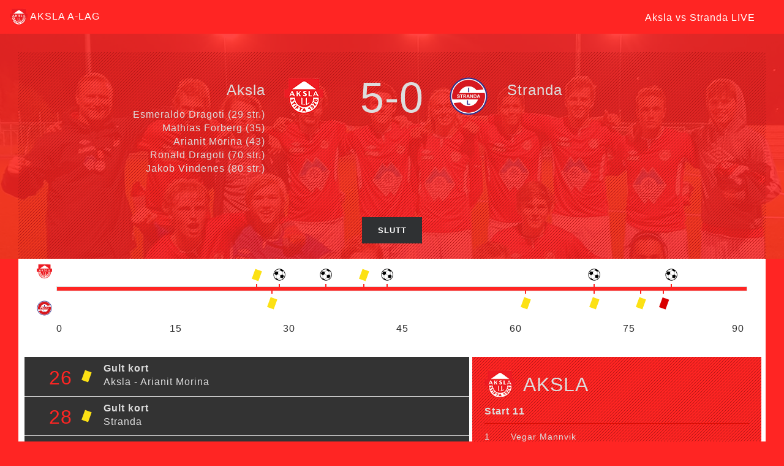

--- FILE ---
content_type: text/html; charset=UTF-8
request_url: https://aksla.avolle.com/matches/view/179/Aksla-vs-Stranda-2024-05-03
body_size: 33711
content:
<!doctype html>
<html lang="nb">
<head>
    <title>Aksla LIVE &raquo; Stranda - 03.05.2024, 18:30</title>

    <meta charset="utf-8"><meta name="author" content="Alexander volle"><meta name="description" content="Hjemmeside for Aksla A-lag"><meta name="viewport" content="width=device-width, initial-scale=1"><link href="/img/icons/icon-64.png" type="image/x-icon" rel="icon"><link href="/img/icons/icon-64.png" type="image/x-icon" rel="shortcut icon"><meta name="apple-mobile-web-app-title" content="Aksla A-lag"><meta name="application-name" content="Aksla A-lag"><meta name="theme-color" content="#FF2523">
	<link rel="stylesheet" href="/css/jquery-ui/jquery-ui.min.css">
	<link rel="stylesheet" href="/css/bootstrap4/bootstrap.min.css">
	<link rel="stylesheet" href="/css/app/live.css">

	<script src="/js/jquery/jquery-3.2.1.min.js"></script>
	<script src="/js/jquery-ui/jquery-ui.min.js"></script>
	<script src="/js/bootstrap4/popper.min.js"></script>
	<script src="/js/bootstrap4/bootstrap.min.js"></script>
	<script src="/js/fontawesome/all.min.js"></script>
</head>
<body>

<nav class="navbar navbar-light bg-thirtiary">

    <div class="col-12 pl-0">
        <a href="/" class="navbar-brand"><img src="/img/icons/icon-96.png" alt=""> <span class="d-non d-sm-inline">AKSLA A-LAG</span></a>        <div class="navbar-brand float-right text-white">
            <span class="d-none d-sm-inline-block align-middle small">Aksla vs Stranda LIVE</span>
        </div>
    </div>
</nav>

<div class="live">

    <div class="live-disabled" style="display: none">
        <div class="live-disabled-text" onclick="window.location = window.location.href">
            <div>Live-oppdatering avslått</div>
            <div>Trykk for å skru på igjen.</div>
        </div>
    </div>

    
    <div class="live-header">
        <div class="live-mask">
            <div class="live-gradient">
                <div class="live-teams">
                                        <div class="live-teams-home">
                        <div class="live-teams-summary home">
                            <h4>Aksla</h4>
                            <ul class="live-scorers">
                                                                    <li>Esmeraldo Dragoti (29 str.)</li>
                                                                    <li>Mathias Forberg (35)</li>
                                                                    <li>Arianit Morina (43)</li>
                                                                    <li>Ronald Dragoti (70 str.)</li>
                                                                    <li>Jakob Vindenes (80 str.)</li>
                                                            </ul>
                        </div>
                        <div class="live-team-crest home">
                            <img src="/img/icons/icon-64.png" style="width: 64px" alt="">                        </div>
                    </div>
                    <div class="live-teams-away">
                        <div class="live-team-crest away">
                            <img src="/img/teams/stranda-196.png" style="width: 64px;" alt="">                        </div>
                        <div class="live-teams-summary">
                            <h4>Stranda</h4>
                            <ul class="live-scorers">
                                                            </ul>
                        </div>
                    </div>
                </div>
                                <div class="live-teams-result">5-0</div>

                <div class="live-time">
                    <p class="live-time-box">
                        <span class="time-minutes">Slutt</span>
                    </p>
                </div>
            </div>
        </div>
    </div>

    <div class="live-additional">

        <div class="live-timeline">

            <div class="live-timeline-container">
                <div class="live-timeline-bar">
                    <div class="live-timeline-inner">
                        <div class="live-timeline-progress" style="width: 100%;"></div>
                    </div>
                </div>
                <div class="live-timeline-crests">
                    <div class="live-timeline-crests-home">
                        <img src="/img/icons/icon-64.png" style="width: 25px;" alt="">                    </div>
                    <div class="live-timeline-crests-away">
                        <img src="/img/teams/stranda-196.png" style="width: 25px;" alt="">                    </div>
                </div>
                <!-- Events -->
                <div class="live-timeline-events">
                    <ul class="live-timeline-events-list">
                        <li class="live-timeline-events-home" data-role="clonable" style="display: none">
                            <a href="#" class="live-timeline-events-header">
                                <span class="live-timeline-events-icon"></span>
                                <ul class="live-timeline-events-content">
                                    <li>
                                        <span class="live-timeline-events-icon"></span>
                                    </li>
                                </ul>
                            </a>
                        </li>
                                                                                    
                                <li class="live-timeline-events-home" style="left: 28.888888888889%;">
                                    <a href="#" class="live-timeline-events-header">
                                        <span class="live-timeline-events-icon yellow-card"></span>
                                        <ul class="live-timeline-events-content">
                                            <li>
                                                <span class="live-timeline-events-icon yellow-card"></span>
                                                Arianit Morina                                            </li>
                                        </ul>
                                    </a>
                                </li>
                                                                                                                
                                <li class="live-timeline-events-away" style="left: 31.111111111111%;">
                                    <a href="#" class="live-timeline-events-header">
                                        <span class="live-timeline-events-icon yellow-card"></span>
                                        <ul class="live-timeline-events-content">
                                            <li>
                                                <span class="live-timeline-events-icon yellow-card"></span>
                                                Stranda                                            </li>
                                        </ul>
                                    </a>
                                </li>
                                                                                                                
                                <li class="live-timeline-events-home" style="left: 32.222222222222%;">
                                    <a href="#" class="live-timeline-events-header">
                                        <span class="live-timeline-events-icon goal"></span>
                                        <ul class="live-timeline-events-content">
                                            <li>
                                                <span class="live-timeline-events-icon goal"></span>
                                                Esmeraldo Dragoti                                            </li>
                                        </ul>
                                    </a>
                                </li>
                                                                                                                
                                <li class="live-timeline-events-home" style="left: 38.888888888889%;">
                                    <a href="#" class="live-timeline-events-header">
                                        <span class="live-timeline-events-icon goal"></span>
                                        <ul class="live-timeline-events-content">
                                            <li>
                                                <span class="live-timeline-events-icon goal"></span>
                                                Mathias Forberg                                            </li>
                                        </ul>
                                    </a>
                                </li>
                                                                                                                
                                <li class="live-timeline-events-home" style="left: 44.444444444444%;">
                                    <a href="#" class="live-timeline-events-header">
                                        <span class="live-timeline-events-icon yellow-card"></span>
                                        <ul class="live-timeline-events-content">
                                            <li>
                                                <span class="live-timeline-events-icon yellow-card"></span>
                                                Sivert Ose Bjørneset                                            </li>
                                        </ul>
                                    </a>
                                </li>
                                                                                                                
                                <li class="live-timeline-events-home" style="left: 47.777777777778%;">
                                    <a href="#" class="live-timeline-events-header">
                                        <span class="live-timeline-events-icon goal"></span>
                                        <ul class="live-timeline-events-content">
                                            <li>
                                                <span class="live-timeline-events-icon goal"></span>
                                                Arianit Morina                                            </li>
                                        </ul>
                                    </a>
                                </li>
                                                                                                                                                                                                                        
                                <li class="live-timeline-events-away" style="left: 67.777777777778%;">
                                    <a href="#" class="live-timeline-events-header">
                                        <span class="live-timeline-events-icon yellow-card"></span>
                                        <ul class="live-timeline-events-content">
                                            <li>
                                                <span class="live-timeline-events-icon yellow-card"></span>
                                                Stranda                                            </li>
                                        </ul>
                                    </a>
                                </li>
                                                                                                                
                                <li class="live-timeline-events-away" style="left: 77.777777777778%;">
                                    <a href="#" class="live-timeline-events-header">
                                        <span class="live-timeline-events-icon yellow-card"></span>
                                        <ul class="live-timeline-events-content">
                                            <li>
                                                <span class="live-timeline-events-icon yellow-card"></span>
                                                Stranda                                            </li>
                                        </ul>
                                    </a>
                                </li>
                                                                                                                
                                <li class="live-timeline-events-home" style="left: 77.777777777778%;">
                                    <a href="#" class="live-timeline-events-header">
                                        <span class="live-timeline-events-icon goal"></span>
                                        <ul class="live-timeline-events-content">
                                            <li>
                                                <span class="live-timeline-events-icon goal"></span>
                                                Ronald Dragoti                                            </li>
                                        </ul>
                                    </a>
                                </li>
                                                                                                                
                                <li class="live-timeline-events-away" style="left: 84.444444444444%;">
                                    <a href="#" class="live-timeline-events-header">
                                        <span class="live-timeline-events-icon yellow-card"></span>
                                        <ul class="live-timeline-events-content">
                                            <li>
                                                <span class="live-timeline-events-icon yellow-card"></span>
                                                Stranda                                            </li>
                                        </ul>
                                    </a>
                                </li>
                                                                                                                
                                <li class="live-timeline-events-away" style="left: 87.777777777778%;">
                                    <a href="#" class="live-timeline-events-header">
                                        <span class="live-timeline-events-icon red-card"></span>
                                        <ul class="live-timeline-events-content">
                                            <li>
                                                <span class="live-timeline-events-icon red-card"></span>
                                                Stranda                                            </li>
                                        </ul>
                                    </a>
                                </li>
                                                                                                                
                                <li class="live-timeline-events-home" style="left: 88.888888888889%;">
                                    <a href="#" class="live-timeline-events-header">
                                        <span class="live-timeline-events-icon goal"></span>
                                        <ul class="live-timeline-events-content">
                                            <li>
                                                <span class="live-timeline-events-icon goal"></span>
                                                Jakob Vindenes                                            </li>
                                        </ul>
                                    </a>
                                </li>
                                                                                                                            </ul>
                </div>
                <!-- END Events -->

                <div class="live-timeline-times">
                    <ul>
                        <li>0<span style="visibility: hidden;">0</span></li>
                        <li>15</li>
                        <li>30</li>
                        <li>45</li>
                        <li>60</li>
                        <li>75</li>
                        <li>90</li>
                    </ul>
                </div>

            </div>

        </div>

        <div class="live-nav">
            <ul>
                <li class="selected" onclick="$('.live-lineup').hide(); $('.live-events').show(); $(this).toggleClass('selected', ''); $(this).next().toggleClass('selected', '');">Hendelser</li>
                <li onclick="$('.live-events').hide(); $('.live-lineup').show(); $(this).toggleClass('selected', '');$(this).prev().toggleClass('selected', '');">Lagoppstilling</li>
            </ul>
        </div>
        <div class="live-container">
            <div class="live-events">
                <div class="live-events-event" data-role="clonable" style="display:none">
                    <div class="event-time">
                        <span><!-- Event time --></span>
                    </div>
                    <div class="event-symbol">
                        <span><!-- Event Symbol --></span>
                    </div>
                    <div class="event-description">
                        <div class="event-topline">
                            <!-- Event type -->
                        </div>
                        <div class="event-bottomline">
                            <!-- Team - Player Name -->
                        </div>
                    </div>
                </div>

                                                                    <div class="live-events-event">
                                    <div class="event-time">
                                        <span>26</span>
                                    </div>
                                    <div class="event-symbol">
                                        <span class="yellow-card"></span>
                                    </div>
                                    <div class="event-description">
                                        <div class="event-topline">
                                            Gult kort                                        </div>
                                        <div class="event-bottomline">
                                            Aksla - Arianit Morina                                        </div>
                                    </div>
                                </div>
                                                                            <div class="live-events-event">
                                    <div class="event-time">
                                        <span>28</span>
                                    </div>
                                    <div class="event-symbol">
                                        <span class="yellow-card"></span>
                                    </div>
                                    <div class="event-description">
                                        <div class="event-topline">
                                            Gult kort                                        </div>
                                        <div class="event-bottomline">
                                            Stranda                                        </div>
                                    </div>
                                </div>
                                                                            <div class="live-events-event">
                                    <div class="event-time">
                                        <span>29</span>
                                    </div>
                                    <div class="event-symbol">
                                        <span class="goal"></span>
                                    </div>
                                    <div class="event-description">
                                        <div class="event-topline">
                                            Mål                                        </div>
                                        <div class="event-bottomline">
                                            Aksla - Esmeraldo Dragoti                                        </div>
                                    </div>
                                </div>
                                                                            <div class="live-events-event">
                                    <div class="event-time">
                                        <span>35</span>
                                    </div>
                                    <div class="event-symbol">
                                        <span class="goal"></span>
                                    </div>
                                    <div class="event-description">
                                        <div class="event-topline">
                                            Mål                                        </div>
                                        <div class="event-bottomline">
                                            Aksla - Mathias Forberg                                        </div>
                                    </div>
                                </div>
                                                                            <div class="live-events-event">
                                    <div class="event-time">
                                        <span>40</span>
                                    </div>
                                    <div class="event-symbol">
                                        <span class="yellow-card"></span>
                                    </div>
                                    <div class="event-description">
                                        <div class="event-topline">
                                            Gult kort                                        </div>
                                        <div class="event-bottomline">
                                            Aksla - Sivert Ose Bjørneset                                        </div>
                                    </div>
                                </div>
                                                                            <div class="live-events-event">
                                    <div class="event-time">
                                        <span>43</span>
                                    </div>
                                    <div class="event-symbol">
                                        <span class="goal"></span>
                                    </div>
                                    <div class="event-description">
                                        <div class="event-topline">
                                            Mål                                        </div>
                                        <div class="event-bottomline">
                                            Aksla - Arianit Morina                                        </div>
                                    </div>
                                </div>
                                                                                                                    <div class="live-events-event">
                                    <div class="event-time">
                                        <span>61</span>
                                    </div>
                                    <div class="event-symbol">
                                        <span class="yellow-card"></span>
                                    </div>
                                    <div class="event-description">
                                        <div class="event-topline">
                                            Gult kort                                        </div>
                                        <div class="event-bottomline">
                                            Stranda                                        </div>
                                    </div>
                                </div>
                                                                            <div class="live-events-event">
                                    <div class="event-time">
                                        <span>70</span>
                                    </div>
                                    <div class="event-symbol">
                                        <span class="yellow-card"></span>
                                    </div>
                                    <div class="event-description">
                                        <div class="event-topline">
                                            Gult kort                                        </div>
                                        <div class="event-bottomline">
                                            Stranda                                        </div>
                                    </div>
                                </div>
                                                                            <div class="live-events-event">
                                    <div class="event-time">
                                        <span>70</span>
                                    </div>
                                    <div class="event-symbol">
                                        <span class="goal"></span>
                                    </div>
                                    <div class="event-description">
                                        <div class="event-topline">
                                            Mål                                        </div>
                                        <div class="event-bottomline">
                                            Aksla - Ronald Dragoti                                        </div>
                                    </div>
                                </div>
                                                                            <div class="live-events-event">
                                    <div class="event-time">
                                        <span>76</span>
                                    </div>
                                    <div class="event-symbol">
                                        <span class="yellow-card"></span>
                                    </div>
                                    <div class="event-description">
                                        <div class="event-topline">
                                            Gult kort                                        </div>
                                        <div class="event-bottomline">
                                            Stranda                                        </div>
                                    </div>
                                </div>
                                                                            <div class="live-events-event">
                                    <div class="event-time">
                                        <span>79</span>
                                    </div>
                                    <div class="event-symbol">
                                        <span class="red-card"></span>
                                    </div>
                                    <div class="event-description">
                                        <div class="event-topline">
                                            Rødt kort                                        </div>
                                        <div class="event-bottomline">
                                            Stranda                                        </div>
                                    </div>
                                </div>
                                                                            <div class="live-events-event">
                                    <div class="event-time">
                                        <span>80</span>
                                    </div>
                                    <div class="event-symbol">
                                        <span class="goal"></span>
                                    </div>
                                    <div class="event-description">
                                        <div class="event-topline">
                                            Mål                                        </div>
                                        <div class="event-bottomline">
                                            Aksla - Jakob Vindenes                                        </div>
                                    </div>
                                </div>
                                                                                            </div>

            <div class="live-lineup-container">
                <div class="live-lineup only-live">
                    <div class="live-lineup-team only-live">
                        <img src="/img/icons/icon-64.png" class="crest" alt="">                        <h2>Aksla</h2>
                                                                                    

    <div class="live-lineup-header">Start 11</div>
    <ul>
                    <li>
                <span class="live-lineup-number">1</span> <a href="/players/view/142/Vegar-Mannvik" style="color: inherit">Vegar Mannvik</a>                            </li>
                    <li>
                <span class="live-lineup-number">4</span> <a href="/players/view/1/Alexander-Volle" style="color: inherit">Alexander Volle</a>                            </li>
                    <li>
                <span class="live-lineup-number">37</span> <a href="/players/view/71/Daniel-Slotsvik" style="color: inherit">Daniel Slotsvik</a>                            </li>
                    <li>
                <span class="live-lineup-number">31</span> <a href="/players/view/148/Sivert-Ose-Bjorneset" style="color: inherit">Sivert Ose Bjørneset</a>                            </li>
                    <li>
                <span class="live-lineup-number">77</span> <a href="/players/view/29/Mathias-Forberg" style="color: inherit">Mathias Forberg</a>                            </li>
                    <li>
                <span class="live-lineup-number">37</span> <a href="/players/view/126/Amund-Roth" style="color: inherit">Amund Roth</a>                            </li>
                    <li>
                <span class="live-lineup-number">80</span> <a href="/players/view/194/Arianit-Morina" style="color: inherit">Arianit Morina</a>                            </li>
                    <li>
                <span class="live-lineup-number">31</span> <a href="/players/view/134/Ronald-Dragoti" style="color: inherit">Ronald Dragoti</a>                            </li>
                    <li>
                <span class="live-lineup-number">99</span> <a href="/players/view/94/Elias-Bjerkan" style="color: inherit">Elias Bjerkan</a>                            </li>
                    <li>
                <span class="live-lineup-number">29</span> <a href="/players/view/123/Esmeraldo-Dragoti" style="color: inherit">Esmeraldo Dragoti</a>                            </li>
                    <li>
                <span class="live-lineup-number">35</span> <a href="/players/view/187/Bjornar-Eidsheim" style="color: inherit">Bjørnar Eidsheim</a>                            </li>
            </ul>


    <div class="live-lineup-header">Innbyttere</div>
    <ul>
                    <li>
                <span class="live-lineup-number">0</span> <a href="/players/view/128/Jonas-Solheim" style="color: inherit">Jonas Solheim</a>                                    <img src="/img/sub-on.png" width="24px" alt="">                            </li>
                    <li>
                <span class="live-lineup-number">38</span> <a href="/players/view/152/Trond-Olsen" style="color: inherit">Trond Olsen</a>                                    <img src="/img/sub-on.png" width="24px" alt="">                            </li>
                    <li>
                <span class="live-lineup-number">6</span> <a href="/players/view/172/Jens-Bjerkan" style="color: inherit">Jens Bjerkan</a>                                    <img src="/img/sub-on.png" width="24px" alt="">                            </li>
                    <li>
                <span class="live-lineup-number">13</span> <a href="/players/view/92/Jakob-Vindenes" style="color: inherit">Jakob Vindenes</a>                                    <img src="/img/sub-on.png" width="24px" alt="">                            </li>
                    <li>
                <span class="live-lineup-number">0</span> <a href="/players/view/127/Erlend-Lyngstad" style="color: inherit">Erlend Lyngstad</a>                                    <img src="/img/sub-on.png" width="24px" alt="">                            </li>
            </ul>
                                                                        </div>
                </div>
            </div>
        </div>
    </div>
    </div>

<script type="text/javascript">
    //noinspection JSUnusedLocalSymbols
    var isLive = false;
</script>

<script src="/js/app/live-control.js"></script>
</body>
</html>


--- FILE ---
content_type: text/css
request_url: https://aksla.avolle.com/css/app/live.css
body_size: 17145
content:
@font-face{
    font-family: 'HelveticaNeue';
    url('../webfonts/HelveticaNeueLTPro-Lt.woff') format('woff');
}

*, :after, :before {

    box-sizing: border-box;
}

svg:not(:root) {

    overflow: hidden;
}

.icon {

    display: inline-block;
}

body {

    letter-spacing: 1px;
    line-height: 1.4;
    font-family: 'HelveticaNeue', 'Arial', 'Helvetica', sans-serif;
    color: #ddd;
    background: #FF2523;
}

.live-container.sortable ul {

    margin-bottom: 0;
}

h1,h2,h3,h4,h5,h6 {

    font-family: Gotham, Arial, sans-serif;
    font-weight: 400;
    margin: 0;
    padding: 0;
}
h3 {
}
p {
    font-size: 0.8rem;
}
img {
    border: 0;
}

.clear {

    clear: both;
}

.bg-thirtiary {

    background: #FF2523;
}

nav a{

    color: #fff !important;
}

.navbar-brand.right {

    float: right;
}

nav a.navbar-brand {

    font-weight: 500;
    font-size: 100% !important;
}
.navbar-brand img {

    height: 1.8em;
}

.navbar-toggler {
    outline:none !important;
}


.live {

    margin: 0;
    background: rgb(255, 37, 35);
    width: 100%;
    height: 100%;
}

.live-disabled {

    z-index: 1001;
    position: fixed;
    background: rgba(221, 221, 221, 0.7);
    left: 0;
    top: 0;
    width: 100%;
    height: 100%;
}

.live-disabled-text {

    position: relative;
    top: 40%;
    width: 75%;
    margin: 0 auto;
    text-align: center;
    color: #ddd;
    cursor: pointer;
}

.live-disabled-text div {

    padding: 1em 2em;
    background: #000;
}

.live-disabled-text div:nth-child(2) {

    padding-top: 0;
}

.live-header {

    background: rgba(0,0,0,0) url('../../img/team.jpg') no-repeat scroll center top -40px/cover;
}

.live-mask {

    background: rgba(255,37, 35, 0.85);
    padding: 30px 30px 0 30px;
}

.live-gradient {
    /*background: repeating-linear-gradient(
            -55deg,
            rgba(0,0,0,0),
            #c40900 5px,
            rgba(0,0,0,0) 2.5px,
            rgba(0,0,0,0) 2.5px
    );*/
    background: url('../../img/red-hash-pattern.png') repeat;
    width: 100%;
}

.live-teams {

    position: relative;
    top: 40px;
    font-size: 1em;
    line-height: 1.4;
}

.live-teams-summary {

    display: inline-block;
    margin-right: 20px;
    margin-left: 20px;
    width: auto;
    padding-top: 0;
}

.live-teams-summary h4 {

    margin-top: 0.5rem;
}

.live-scorers {

    margin: 15px 0 10px 0;
    padding: 0 0 10px 0;
    list-style-type: none;
}

.live-scorers.home {

    margin-top: 15px;
    margin-left: 20px;
}

.live-team-crest {

    position: relative;
    top: auto;
    left: auto;
    right: auto;
    width: 70px;
    height: 70px;
    display: inline-block;
    vertical-align: top;
    zoom: 1;
}

.live-teams-home, .live-teams-away, .live-teams-result {

    vertical-align:top;
    display: inline-block;
    width: 49%;
}

.live-teams-home {

    text-align: right;
}

.live-teams-result {

    position: absolute;
    left: 0;
    width: 100%;
    font-family: Gotham, sans-serif;
    top: 110px;
    text-align:center;
    font-size: 70px;
    font-weight: 500;
    margin: 0;
}

.live-time {

    margin-top: 50px;
    font-size: 16px;
}
.live-time-box {

    padding: 3em 0 2em 0;
    text-align:center;
    margin: 0;
}
.live-time-box .time-minutes {

    position: relative;
    margin: 0 auto;
    text-transform: uppercase;
    display: inline-block;
    vertical-align: top;
    zoom: 1;
    background: #2f3133;
    padding: 1em 2em;
    color: white;
    font-weight: 700;
}

/** Additional **/

.live-additional {

    padding: 0 30px;
}

/** Live Timeline **/

.live-timeline {

    background: #fff;
    height: 150px;
    padding: 0 30px;
}

.live-timeline-bar {

    position: relative;
    margin-left: 2rem;
    top: 45px;
    height: 8px;
    border: 1px solid #ddd;
}

.live-timeline-bar.package {
    top: 0;
    margin: .5rem 2rem;
}

.live-timeline-inner {

    background: #7e0900;
    width: 100%;
    height: 100%;
    overflow: hidden;
}

.live-timeline-progress {

    background: #FF2523;
    width: 100%;
    height: 100%;
}

.live-timeline-crests-home {

}

.live-timeline-crests-away {

    top: 35px;
    position: relative;
}

.live-timeline-events {
    margin-left: 2rem;
}

.live-timeline-events ul.live-timeline-events-list{

    position: relative;
    top: -44px;
    width: 100%;
    list-style-type: none;
    color: #32383e;
    padding: 0;
    margin: 0;
}

.live-timeline-events .live-timeline-events-list li {

    position: absolute;
    height: 5px;
    width: 2px;
}

.live-timeline-events-content {

    display: none;
    bottom: auto;
    top: 25px;
    left: -19px;
    right: auto!important;
    background: #2f3133;
    padding: 1.7em .5em;
    border-radius: 0;
    text-align: left;
    position: absolute;
    width: 200px;
    z-index: 10;
}

.live-timeline-events-content li {

    color: #fff;
    font-weight: normal;
    font-size: 14px;
    line-height: 1.4;
    padding: 4px;
    margin: 0;
}

.live-timeline-events-content li:after {

    content: " ";
    position: absolute;
    top: -35px;
    margin-left: -8px;
    width: 0;
    height: 0;
    border-style: solid;
    border-width: 0 8px 8px 8px;
    border-color: transparent transparent #2f3133 transparent;
    left: 13px;
}

.live-timeline-events-content .live-timeline-events-icon {

    top: -14px;
    left: 0;
}

.live-timeline-events-home, .live-timeline-events-away {

    background: #FF2523;
}

.live-timeline-events-home {

    top: 27px;
}
.live-timeline-events-home img {

    position: relative;
    top: -35px;
    left: -15px;
}
.live-timeline-events-away {

    top: 38px;
}
.live-timeline-events-away img {

    position: relative;
    top: 10px;
    left: -15px;
}

.live-timeline-events-header {

    display: block;
}

.live-timeline-events-icon {

    background: url(../../img/spritesx2.png) no-repeat;
    background-position: 0 0;
    background-size: 154px 80px;
    width: 26px;
    height:26px;
    position: relative;
    right: 9px;
    top: -25px;
    display: block;
}

.live-timeline-events-away .live-timeline-events-icon {

    top: 10px;
}

.live-timeline-times {

    margin-top: 45px;
    margin-left: 2rem;
    overflow:hidden;
}

.live-timeline-times ul{

    padding: 0;
    margin: 0;
    display: table;
    list-style-type: none;
    color: #2b2b2b;
    width: 115%;
}

.live-timeline-times li {

    display: table-cell;
}

.live-timeline-times li:last-of-type {

    position: relative;
    left: -.5rem;
}


/** Live nav **/

.live-nav {

    display: none;
    background: #333;
    width: 100%;
    color: #ddd;
}

.live-nav ul {

    list-style-type: none;
    padding: 0 !important;
    width: 100%;
    border-bottom: 1px solid #ddd;
    border-top: 1px solid #ddd;
    margin-bottom: 0;
}

.live-nav li {
    display: inline-block;
    text-align: center;
    width: 49%;
    padding:0.5em 0;
    margin:0;
    cursor: pointer;
    user-select: none;
}
.live-nav li:first-child {

    border-right: 1px solid #ddd;
}
.live-nav li.selected {

    color: #FF2523;
}

.live-container {

    padding: 10px 0 10px 10px;
    background: white;
}

.live-container.sortable {

    cursor: pointer;
}

/** Events **/
.live-events {

    vertical-align: top;
    background: #333;
    color: #ddd;
    width: 60%;
    display: inline-block;
}

.live-events-event {

    border-bottom: 1px solid #ddd;
    padding: 0.5em;
}

.event-time {

    padding-left: 1em;
    color: #FF2523;
    font-size: 2rem;
    font-weight: 400;
    display: inline-block;
    vertical-align: top;
    margin-top: .1em;
}
.event-symbol {

    display: inline-block;
    top: -10px;
    margin: 8px 8px 0 8px;
}

.event-symbol span {

    background: url(../../img/spritesx2.png) no-repeat;
    background-size: 154px 80px;
    display: block;
    width: 25px;
    height: 25px;
}

span.yellow-card {

    background-position: 0 -27px;
}
span.red-card {

    background-position: -29px -27px;
}
span.red-card-second-yellow {
    background-position: -107px -27px;
}

.event-description {

    display:inline-block;
}

.event-description .event-topline {

    font-weight: bold;
}

/** Live Lineup **/

.live-lineup-container {

    display: inline-block;
    width: 39%;
    background: #FF2523;
}

.live-lineup {

    letter-spacing: 1px;
    background: url(../../img/red-hash-pattern.png) repeat;
}

.live-lineup-team {

    width: 99%;
    display: inline-block;
    vertical-align: top;
}

.live-lineup-team {

    padding: 20px;
}

.live-lineup .crest {

    height: 50px;
    padding-right: 8px;
}

.live-lineup h2, .live-lineup-creator h2 {

    text-transform: uppercase;
    display: inline-block;
    vertical-align:middle;
}

.live-lineup-header {

    font-size: 1em;
    border-bottom: 1px solid #d80a00;
    padding: 0.5em 0;
    font-weight: bold;
}

.live-lineup-counter {

    float: right;
}

.live-lineup ul {

    font-size: 14px;
    list-style-type: none;
    padding: 0;
    margin: .5em 0 0 0;
}

.live-lineup li {

    margin-top: .8em;
}

.live-lineup-number {

    display: block;
    float: left;
    width: 10%;
}

.live-lineup-creator {

    width: 59%;
    display: inline-block;
    vertical-align: top;
    background: #FF2523;
}
.live-lineup-creator-cause, .live-lineup-creator-position {

    display: inline-block;
    float: right;
}

.lineup-starter .live-lineup-creator-cause,
.lineup-substitutes .live-lineup-creator-cause,
.lineup-reserve .live-lineup-creator-position {

    display: none;
}

.live-lineup-creator-cause input {

    padding: .100rem .40rem;
    font-size: 1rem;
    color: #495057;
    border-radius: .25rem;
    border: 1px solid #ced4da;
    transition: border-color ease-in-out .15s,box-shadow ease-in-out .15s
}

.live-lineup-creator-cause input:focus {

    outline: #2f3133;
}

.sortable li {

    user-select:none;
}

.live-lineup-creator-container {

    background: url(../../img/red-hash-pattern.png) repeat;
}
.clear {

    clear: both;
}

/**************************
****** LIVE control *******
***************************/

:root {

    --live-color: #333;
    --live-background: #eee;
    --live-box-background: #ddd;
    --live-box-background-active: #ff2523;
    --live-border: #333;
}

.live-control {
    position: fixed;
    left: 50%;
    transform: translateX(-50%);
    z-index: 1000;
    color: var(--live-color);
    font-weight: bold;
    bottom: 0;
    width: 80%;
}

.live-control-header {

    background: var(--live-background);
    border: 1px solid var(--live-border);
    border-top-left-radius: 5px;
    border-top-right-radius: 5px;
    border-bottom:none;
    position: relative;
    text-align: center;
    left: 50%;
    width: 150px;
    transform: translateX(-50%);
    font-size: 120%;
    cursor: pointer;
}

.live-control-content {

    border: 1px solid var(--live-border);
    border-top-left-radius: 5px;
    border-top-right-radius:5px;
    border-bottom: none;
    max-height: calc(100vh - 210px);
    overflow-y: auto;
}

.live-control-event {

    background: #ff2523;
    text-align: center;
}

.live-control-event-box {

    height: 50px;
    padding-top: 8px;
    width: 30%;
    display: inline-block;
}

.live-control-event-box:not(:last-of-type) {
    border-right: 1px solid #333;
}

.live-control-subcontent {

    background: var(--live-background);
}

.live-control-menu {

    padding-top: 1em;
    text-align: center;
}

.live-control-menu-box {

    padding: 1rem;
    background: var(--live-box-background);
    border: 1px solid var(--live-border);
    border-radius: 5px;
    width: 20%;
    margin-bottom: 1em;
    display: inline-block;
    text-align: center;
    cursor:pointer;
    position: relative;
}
.live-control-menu-box-symbol span {
    background: url(../../img/spritesx2.png) no-repeat;
    background-size: 154px 80px;
    display: block;
    width: 25px;
    height: 25px;
}

.event-subevent {

    background: #eee;
    padding: 0.3rem;
    position: absolute;
    bottom: -1px;
    border: 1px solid #333;
    font-size: 0.5rem;
    right: auto;
    left: -1px;
    width: calc(50% + 2px);
}

.event-subevent:not(:last-of-type) {

    border-right: 1px solid #333;
    border-bottom-left-radius: 5px!important;
}

.event-subevent.active {

    background: var(--live-box-background-active);
    color: white;
}

.event-subevent.own-goal {

    right: -1px;
}

.event-subevent.pen {

    right: 27px;
}

.live-control-menu-box-symbol {

    position: absolute;
    right: 0;
    bottom: 0;
}

.live-control-menu-box:not(:nth-of-type(1)) {

    margin-left: 4%;
}

.live-control-menu-box.active, .live-control-teams-box.active, .live-control-players-box.active {

    background: var(--live-box-background-active);
}

.live-control-menu-box[data-event-type='goal'] .event-symbol {

    position: relative;
    top: -10px;
}

.event-subevent:last-of-type {

    left: auto;
    right: -1px;
    width: calc(50% + 1px);
    border-bottom-right-radius:5px;
}

.live-control-players-box.active {
    color: white;
}

.live-control-teams {

    width: 100%;
    margin: 0 auto;
    text-align: center;
}

.live-control-teams-box {

    margin: 0 2%;
    border: 1px solid var(--live-border);
    background: var(--live-box-background);
    border-radius: 5px;
    padding: 1rem;
    display: inline-block;
    cursor: pointer;
}

.live-control-players {
    text-align: center;
    margin-top: 1rem;
}

.live-control-players-box {

    margin: 0 1rem 1rem 1rem ;
    border: 1px solid var(--live-border);
    background: var(--live-box-background);
    border-radius: 5px;
    display: inline-block;
    cursor: pointer;
}

.live-control-players-box-image {

    padding: 0.5rem 1rem 0 1rem;
}
.live-control-players-box-image img {
    width: 96px;
}
.live-control-players-box-name {

    font-size:80%;
    padding: 0.1rem 1rem 0.1rem 1rem;
    border-top: 1px solid var(--live-border);
}

.live-control-controls button, .live-control-controls input[type='number'], .live-control-controls .options {

    width: 90%!important;
    margin: 0 auto !important;
}

.live-error {

    width: 90%!important;
    margin: 1rem auto !important;
}

.live-control-bottom-filler {

    padding-top: 5em;
}

@media (min-width: 925px) {

    .live-teams-home {

        padding-right: 100px;
    }
    .live-teams-away {

        padding-left: 100px;
    }
}
@media (max-width: 1450px) and (min-width: 526px) {

    .live-lineup-team {

        width: 100%;
        display: block;
    }
}

@media (min-width: 525px) {

    .footer {

        display: block;
        height: 70px;
        background: #FF2523;
    }
}

@media (max-width: 1024px) {

    .live {

        width: 100%;
    }
    .live-nav {

        display: block;
    }
    .live-events {

        width: 100%;
    }
    .live-container {

        padding: 0;
    }
    .live-lineup-container {

        width: 100%;
    }
    .live-lineup.only-live {

        display: none;
    }
    .live-lineup-creator {

        display: block;
        width: 100%;
    }
}

@media (max-width: 925px) {

    .live-header {

        background: rgba(0,0,0,0) url('../../img/team.jpg') no-repeat scroll center top -90px;
    }
    .live-teams {

        position: relative;
        top: 20px;
    }
    .live-teams-home {

        text-align:left;
        position: relative;
        left: 10px;
    }
    .live-teams-summary {

        margin: 0;
        position: relative;
        top: 70px;
    }
    .live-team-crest {

        float: none;
        position: absolute;
        top: 0;
    }
    .live-team-crest.home {

        left: 0;
    }
    .live-team-crest:not(.home) {

        right: 0;
    }
    .live-teams-away {

        position: relative;
        text-align: right;
        right: 10px;
    }
}

@media (max-width:900px) {

    .live-header {

        background: rgba(0,0,0,0) url('../../img/team.jpg') no-repeat scroll center top -40px;
    }
    .live-lineup.only-live {

        width: 100%;
    }
}

@media (min-width: 575px) and (max-width: 1024px) {

    .live-lineup-team.only-live {

        width: 49%;
        display: inline-block;
    }
}

@media (max-width: 575px) {

    .live-mask {

        padding: 30px 0 0 0;
    }
    .live-teams {

        font-size: 0.9em;
    }
    .live-teams h4 {

        font-size: 1.4em;
        font-weight: bold;
    }
    .event-time {

        padding-left: 0;
    }

    .live-lineup-team {

        width: 100%;
    }

    .live-lineup-number {

        width: 8%;
    }
    .live-lineup-handle {

        display: inline-block;
        width: 40%;
    }
    .live-lineup-creator-cause {

        width: 40%;
    }
    .live-lineup-creator-cause input {

        width: 8rem;
    }
    .live-additional {

        padding: 0;
    }
    .live-timeline-times ul {

        width: 113%;
    }

    .live-control-menu-box {
        width: 24%;
        padding: 1rem 0;
    }

    .live-control-players-box {
        width: 40%;
        text-align: center;
        margin: 0 0.5rem 0.5rem 0.5rem;
    }

    .live-control-players-box-image {

        padding: 0.25rem 0.5rem 0 0.5rem;
    }
    .live-control-players-box-image img {
        width: 48px;
    }
}


--- FILE ---
content_type: application/javascript
request_url: https://aksla.avolle.com/js/app/live-control.js
body_size: 16010
content:
$(document).ready(function() {
    Live.setup();
    Matches.minutesUpdating = 0;
    if(isLive !== undefined && isLive === true) {
        const interval = window.setInterval(function () {

            if(Matches.minutesUpdating >= 10) {
                clearInterval(interval);
                $(".live-disabled").show();
            }

            Matches.minutesUpdating += 1;
            Matches.updateLive();
        }, 60 * 1000);

        //Zero the idle timer on different movements.
        $(this).on('mousemove keypress scroll touchmove', function() {
            Matches.minutesUpdating = 0;
        });
    }
});

const Live = {

    controlIsOpen: false,

    setup: function() {

        $("[data-role='toggle-live-control']").on('click', function() {
            Live.toggleControl();
        });

        $("[data-role='live-control-event-box']").on('click', function() {
            Live.openControl();
            Live.Event.clear();
            Live.Event.set($(this).data('event'));
            Live.Event.setType($(this).data('event-type'));
            if($(this).data('event-type') !== 'goal') {
                Live.SubEvent.clear();
            }
            Live.Player.shouldBeVisible();
        });

        $("[data-role='live-control-menu-box']").on('click', function() {
            Live.Event.clear();
            Live.Event.set($(this).data('event'));
            Live.Event.setType($(this).data('event-type'));
            if($(this).data('event-type') !== 'goal') {
                Live.SubEvent.clear();
            }
            Live.Player.shouldBeVisible();
        });

        $("[data-role='live-control-subevent-box']").on('click', function() {
            const activeSubEvent = Live.SubEvent.get();
            Live.SubEvent.clear();
            if($(this).data('sub-event') !== activeSubEvent) {

                Live.SubEvent.set($(this).data('sub-event'));
                Live.SubEvent.setType($(this).data('sub-event-type'));
            }
            Live.Player.shouldBeVisible();
        });

        $("[data-role='live-control-team-box']").on('click', function() {
            Live.Team.clear();
            Live.Team.set($(this).data('isopponent'));
            Live.Player.shouldBeVisible();
        });

        $("[data-role='live-control-player-box']").on('click', function() {
            if(Live.Player.get() === null) {
                Live.Player.set($(this).data('player'));
                Live.Player.hideOther();
            }
            else {
                Live.Player.clear();
            }
        });

        $("form[data-form='addEvent']").on('submit', function(event) {
            event.preventDefault();
            if(Live.validateForm()) {
                $.ajax({
                    type: 'post',
                    data: $(this).serialize(),
                    url: $(this).attr('action')
                }).done(function() {
                    Live.clearData();
                    Matches.updateLive();
                });
                // Hide and reset live-control dialog
                const closeAutomatically = $("input[data-role='closeAutomatically']");
                const closeAutomaticallyVal = closeAutomatically.prop('checked');
                const tweet = $("input[data-role='tweet']");
                const tweetVal = tweet.prop('checked');
                if (closeAutomaticallyVal) {
                    Live.closeControl();
                }
                $(this)[0].reset();
                closeAutomatically.prop('checked', closeAutomaticallyVal);
                tweet.prop('checked', tweetVal);
            }
        })
    },

    openControl: function() {
        $('[data-role="live-control-event"]').toggle();
        $('[data-role="live-control-subcontent"]').toggle('blind');
        this.controlIsOpen = true;
    },

    closeControl: function() {
        $('[data-role="live-control-subcontent"]').toggle('blind');
        $('[data-role="live-control-event"]').toggle();
        this.controlIsOpen = false;
    },

    toggleControl: function() {
        if(this.controlIsOpen) {
            this.closeControl();
        } else {
            this.openControl();
        }
    },

    validateForm: function() {
        const errorDivs = $("[data-role='error']");
        errorDivs.hide();
        const errors = [];
        if(this.Event.get() === '') {
            errorDivs.filter('[data-error="event"]').show();
            errors.push('Event not set');
        }
        if(this.Team.get() === undefined) {
            errorDivs.filter('[data-error="team"]').show();
            errors.push('Team not set');
        }
        /** Player should NOT be needed for these situations
         *  - Own Goal in favor our own team
         *  - Normal goal (or pen), yellow or red NOT given to our team
         */
        if(!
            ((Live.SubEvent.getType() === 'og' && Live.Team.get() === 0)
            ||
            (Live.SubEvent.getType() !== 'og' && Live.Team.get() !== 0))
        )
        {
            if(this.Player.get() === null) {
                errorDivs.filter('[data-error="player"]').show();
                errors.push('Player not set');
            }
        }
        return errors.length === 0;
    },

    clearData: function() {
        this.Event.clear();
        this.SubEvent.clear();
        this.Team.clear();
        this.Player.clear();

        $("input[name='time']").val('');
    },

    Event: {
        event: '',
        eventType: '',

        set: function(event) {
            $("[data-role='live-control-menu-box'][data-event='"+event+"']").addClass('active');
            $("input[name='event']").val(event);
            this.event = event;
        },
        get: function() {
            return this.event;
        },
        clear: function() {
            $("[data-role='live-control-menu-box']").filter('.active').removeClass('active');
            $("input[name='event']").val('');
            this.event = '';
            this.eventType = '';
        },

        setType: function(eventType) {
            this.eventType = eventType;
        },

        getType: function() {
            return this.eventType;
        }
    },

     SubEvent: {
        subEvent: '',
        subEventType: '',

         set: function(subEvent) {
            $("[data-role='live-control-subevent-box'][data-sub-event='"+subEvent+"']").addClass('active');
            $("input[name='subEvent']").val(subEvent);
            this.subEvent = subEvent;
         },
         get: function() {
            return this.subEvent;
         },
         clear: function() {
            $("[data-role='live-control-subevent-box']").filter('.active').removeClass('active');
            $("input[name='subEvent']").val('');
            this.subEvent = '';
            this.subEventType = '';
        },

         setType: function(subEventType) {
             this.subEventType = subEventType;
         },

         getType: function() {
             return this.subEventType;
         }
     },

    Team: {

        team: '',

        set: function(team) {
            $("[data-role='live-control-team-box'][data-isopponent='"+team+"']").addClass('active');
            $("input[name='isOpponent']").val(team);
            this.team = team;
        },
        get: function() {
            return this.team;
        },
        clear: function() {
            $("[data-role='live-control-team-box']").filter('.active').removeClass('active');
            $("input[name='isOpponent']").val('');
            this.team = '';
        }
    },

    Player: {
        player: null,

        set: function(player) {
            $("[data-role='live-control-player-box'][data-player='"+player+"']").addClass('active');
            $("input[name='player_id']").val(player);
            this.player = player;
        },

        get: function() {
            return this.player;
        },

        clear: function(show) {
            $("[data-role='live-control-player-box']").filter('.active').removeClass('active');
            $("input[name='player_id']").val('');
            this.player = null;
            if(show !== true)
                this.showAll();
        },

        hideOther: function() {
            $("[data-role='live-control-player-box']").filter(':not(".active")').hide();
        },

        showAll: function() {
            $("[data-role='live-control-player-box']").show();
        },

        hideAll: function() {
            this.clear(false);
            $("[data-role='live-control-player-box']").hide();
        },

        /* Players should NOT be up for selection in these situations
         *  - Own Goal in favor our own team
         *  - Normal goal (or pen), yellow or red NOT given to our team
         */
        shouldBeVisible: function() {
            // If team is not chosen, show players
            if(Live.Team.get() === '')return this.showAll();
            // Hide if: Own Goal in favor our own team
            if(Live.SubEvent.getType() === 'og' && Live.Team.get() === 0) {
                this.hideAll();
            }
            // Hide if: Normal goal (or pen), yellow or red NOT given to our team
            else if(Live.SubEvent.getType() !== 'og' && Live.Team.get() !== 0) {
                this.hideAll();
            }
            // Show else
            else {
                this.showAll();
                if(this.get() !== null) {
                    this.hideOther();
                }
            }
        }
    }
};

const Matches = {
    minutesUpdating: 0,

    addTimeline: function() {
        // Get clone to manipulate
        const timeline = $(".live-timeline-events-list");
        const clone = timeline.children('[data-role="clonable"]').clone();
        const left = (this.time/90)*100;
        clone
            .data('role', '')
            .attr('data-role', '')
            .attr('class', this.home ? 'live-timeline-events-home' : 'live-timeline-events-away')
            .css({'left': left+'%', display: 'list-item'})
            .find('a');

        clone.find('span').addClass(this.event_type.toLowerCase().replace(' ', '-'));

        timeline.append(clone);
    },

    addEvent: function() {
        const events_list = $(".live-events");
        const clone = events_list.children('[data-role="clonable"]').clone();
        clone
            .show()
            .data('role', '')
            .attr('data-role', '');

        // If players selection is visible, assume NOT opponent, thus adding player name to event.
        let descriptionBottom = this.teamName;
        if($("[data-role='event-add-players']").is(':visible')) {
            if(this.playerName === undefined)this.playerName = 'X';
            descriptionBottom += ' - ' + this.playerName;
        }
        clone.find('.event-time>span').text(this.time);
        clone.find('.event-symbol>span').addClass(this.event_type.toLowerCase().replace(' ', '-'));
        clone.find('.event-description>.event-topline').text(this.event_type);
        clone.find('.event-description>.event-bottomline').text(descriptionBottom);

        events_list.prepend(clone);
    },

    setResult: function(givenResult) {
        var resultDiv = $(".live-teams-result");

        if(givenResult !== undefined)return resultDiv.text(givenResult);

        var result = resultDiv.text();
        var goals = result.split("-");
        if(this.event_type.toLowerCase() === "goal") {
            if(this.home) {
                goals[0] = parseInt(goals[0]) + 1;
            } else {
                goals[1] = parseInt(goals[1]) + 1;
            }
        }
        resultDiv.text(goals.join("-"));
    },

    addToSummary: function() {
        var summaryList = this.home ? $(".live-teams-home").find('ul') : $(".live-teams-away").find('ul');
        var isOwnTeam = $("[data-role='event-add-players']").is(':visible');

        if(this.event_type.toLowerCase() === "goal") {
            let listItem = "<li>";
            listItem += isOwnTeam ? (this.playerName + " (" + this.time + ")") : '('+this.time+')';
            listItem += "</li>";

            summaryList.append(listItem);
        }
    },

    updateLive: function() {
        $.ajax({
            type: 'get',
            url: window.location.href.replace('#', '') + '.json',
        }).done(function (data)  {
            const match = data['match'];
            const events = data['matchesEvents'];
            const eventsTypes = data['eventsTypes'];
            const translatedEventsTypes = data['translatedEventsTypes'];
            const team = data['team'];
            const goalsGroups = data['goals'];
            const timeLapsed = data['timeLapsed'];
            const score = data['score'];

            // Timeline// Get clone to manipulate
            const timeline = $(".live-timeline-events-list");
            const events_list = $(".live-events");
            const summaries = $(".live-teams");
            let left = 0;

            timeline.children(":not([data-role='clonable'])").remove();
            events_list.children(":not([data-role='clonable'])").remove();
            summaries.find('ul').children().remove();

            $(".time-minutes").html(timeLapsed);
            $(".live-teams-result").text(score);

            $.each(events, function(index, event) {

                let where = "home";
                if(match.home) {
                    if(event['isOpponent'] === true){where = "away";}
                }
                else {
                    if(event['isOpponent'] === false){where = "away";}
                }
                left = Math.min((event.time/90)*100, 99);

                //Timeline
                let clone = timeline.children('[data-role="clonable"]').clone();
                clone
                    .data('role', '')
                    .attr('data-role', '')
                    .attr('class', 'live-timeline-events-'+where)
                    .css({'left': left+'%', display: 'list-item'})
                    .find('a');

                clone.find('span').addClass(eventsTypes[event.event].toLowerCase().replace(' ', '-'));
                timeline.append(clone);

                //Events list
                clone = events_list.children('[data-role="clonable"]').clone();
                clone
                    .show()
                    .data('role', '')
                    .attr('data-role', '');
                // If players selection is visible, assume NOT opponent, thus adding player name to event.
                let descriptionBottom = event['isOpponent'] === false ? team['name'] : match['opponent']['name'];
                if(event['isOpponent'] === false) {
                    let name = "";
                    if(null === event['player'])name = 'X';
                    else name = event['player']['name'];
                    descriptionBottom += ' - ' + name;
                }
                if (event.time < 10)event.time = "&nbsp;" + event.time;
                clone.find('.event-time>span').html(event.time);
                clone.find('.event-symbol>span').addClass(eventsTypes[event.event].toLowerCase().replace(' ', '-'));
                clone.find('.event-description>.event-topline').text(translatedEventsTypes[event.event]);
                clone.find('.event-description>.event-bottomline').text(descriptionBottom);

                events_list.prepend(clone);
            });

            $.each(goalsGroups, function(index, goals) {
                let where = "home";
                if(match['home'] === 1) {
                    if(index !== 'team') {where = "away";}
                } else {
                    if(index === 'team'){where = "away";}
                }
                var summaryList = summaries.find(".live-teams-"+where).find('ul');
                $.each(goals, function(index, goal) {
                    summaryList.append("<li>" + goal + "</li>");
                })
            });
        });
    }
};
